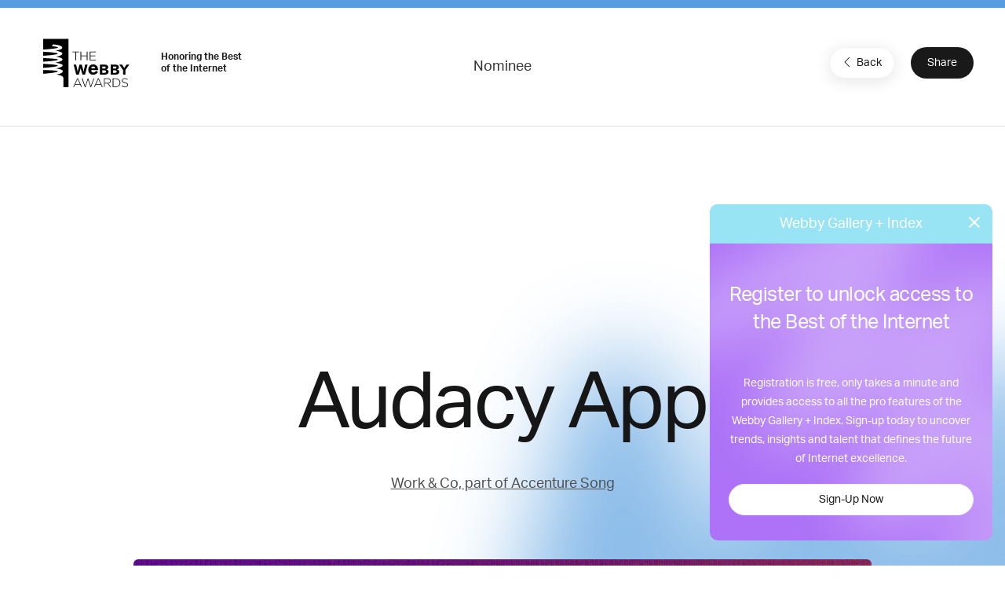

--- FILE ---
content_type: text/html; charset=utf-8
request_url: https://winners-staging.webbyawards.com/Gallery/PieceDetails
body_size: 19794
content:
<div class="piece-details {{currentDetailData.MediaTypeClass}}">
  <img src="content/img/gallery-piece-glow.svg" class="piece-details__logo" uk-svg>
  <div class="uk-position-relative uk-position-cover">
      <div class="piece-details__header uk-navbar">
          <div class="uk-navbar-left">
              <a class="uk-navbar-item uk-logo" href="https://www.webbyawards.com">
                  <img src="content/img/webbys_logo--black.svg" class="uk-preserve" uk-svg />
              </a>
              <span class="webbys-tagline uk-text-primary uk-text-bold uk-visible@s">Honoring the Best<br /> of the Internet</span>
          </div>
          <h6 class="piece-details__type uk-navbar-center">{{(currentDetailData.Type == "spa" ? currentDetailData.AchievementType.Name : getWinnerCountLabels())}}</h6>
          <div class="uk-navbar-right">
              <a href="javascript:void(0);" ng-click="goBack()" class="uk-button uk-button-secondary with-icon btn-piece-details-back"><span uk-icon="icon: chevron-left"></span>Back</a>
              <button type="button" class="uk-button uk-button-primary btn-sharethis-toggle">Share</button>
          </div>
      </div>
      <div class="piece-details__title">
          <div class="uk-container uk-text-center">
              <h6 class="piece-details__type">{{(currentDetailData.Type == "spa" ? "Special Achievement Winner" : getWinnerCountLabels())}}</h6>
              <div class="partner-logo" ng-if="currentDetailData.Partner">
                  <img ng-if="currentDetailData.Partner.LogoSrc" ng-src="content/img/{{currentDetailData.Partner.LogoSrc}}" uk-svg class="uk-preserve" />
              </div>
              <h1>{{currentDetailData.Title}}</h1>
              <a target="_blank" ng-if="currentDetailData.AltUrl" ng-href="{{validateURL(currentDetailData.AltUrl)}}" class="uk-link-muted external-link">Website</a>
              <p class="responsive-text" ng-if="currentDetailData.OrganizationUrl">
                  <a ng-href="{{validateURL(currentDetailData.OrganizationUrl)}}" target="_blank">{{currentDetailData.Organization}}</a>
              </p>
              <p class="responsive-text" ng-if="!currentDetailData.OrganizationUrl">{{currentDetailData.Organization}}</p>
          </div>
      </div>
      <div class="piece-details__video uk-container uk-flex uk-flex-center">
          <div ng-if="hasFiles()" ng-class="{'video-placeholder': !hasFiles(), 'video-player': hasFiles() }">
              <videogular id="pieceMediaPlayer" vg-theme="videoTheme">
                  <vg-media vg-src="videoFile"></vg-media>
                  <vg-controls vg-autohide="true">
                      <vg-play-pause-button analytics-on="click" analytics-event="Gallery - Piece Video Played"></vg-play-pause-button>
                      <div class="videogular-scrubtainer">
                          <vg-scrub-bar>
                              <vg-scrub-bar-current-time></vg-scrub-bar-current-time>
                          </vg-scrub-bar>
                          <vg-time-display>{{ currentTime | date:'mm:ss':'+0000' }}</vg-time-display>
                          <vg-time-display ng-if="totalTime" class="videogular-endtime">{{ totalTime | date:'mm:ss':'+0000' }}</vg-time-display>
                      </div>
                      <vg-volume>
                          <vg-mute-button></vg-mute-button>
                          <vg-volume-bar></vg-volume-bar>
                      </vg-volume>
                      <vg-fullscreen-button></vg-fullscreen-button>
                  </vg-controls>
                  <vg-overlay-play analytics-on="click" analytics-event="Gallery - Piece Video Played"></vg-overlay-play>
                  <vg-poster vg-url='GetPieceImage(currentDetailData)'></vg-poster>
              </videogular>
          </div>
          <img ng-if="!hasFiles()" ng-src="{{GetPieceImage(currentDetailData)}}" alt="{{currentDetailData.Title}}" fallback-src="/content/img/no-image-gallery.png" />
      </div>
      <div class="piece-details__5-word-speech uk-container uk-text-center" ng-if="currentDetailData.Speech || speechVideoFile">
          <p class="responsive-text uk-margin-medium-bottom">Five Word Speech</p>
          <div class="uk-flex-center uk-flex-middle five-word-wrapper">
              <div class="uk-padding-large" ng-if="currentDetailData.Speech" ng-class="speechVideoFile ? 'also-has-video' : ''">
                  <!--START: EXISTING SA HTML-->
                  <p class="uk-h1-xl uk-margin-remove-top" style="color: #242424" ng-bind-html="titleCase(currentDetailData.Speech)"></p>
                  <p class="uk-h5" ng-if="currentDetailData.Organization">- {{currentDetailData.Organization}}</p>
                  <p class="uk-h5" ng-if="currentDetailData.AchievementType">- {{currentDetailData.Title}}</p>
              </div>
              <div class="five-word-video" ng-if="speechVideoFile">
                  <div class="video-player">
                      <videogular id="pieceSpeechMediaPlayer" vg-theme="videoTheme">
                          <vg-media vg-src="speechVideoFile"></vg-media>
                          <vg-controls vg-autohide="true">
                              <vg-play-pause-button analytics-on="click" analytics-event="Gallery - Speech Video Played"></vg-play-pause-button>
                              <div class="videogular-scrubtainer">
                                  <vg-scrub-bar>
                                      <vg-scrub-bar-current-time></vg-scrub-bar-current-time>
                                  </vg-scrub-bar>
                                  <vg-time-display>{{ currentTime | date:'mm:ss':'+0000' }}</vg-time-display>
                                  <vg-time-display ng-if="totalTime" class="videogular-endtime">{{ totalTime | date:'mm:ss':'+0000' }}</vg-time-display>
                              </div>
                              <vg-volume>
                                  <vg-mute-button></vg-mute-button>
                                  <vg-volume-bar></vg-volume-bar>
                              </vg-volume>
                              <vg-fullscreen-button></vg-fullscreen-button>
                          </vg-controls>
                          <vg-overlay-play analytics-on="click" analytics-event="Gallery - Speech Video Played"></vg-overlay-play>
                      </videogular>
                  </div>
              </div>
              <div class="uk-padding uk-margin share-speech" ng-if="speechVideoFile">
                  <p class="uk-h6" style="margin-bottom: 0; font-weight: bold;">Share Speech</p>
                  <span class="uk-h3">
                      <a ng-href="{{speechVideoFile[0].src}}" target="_blank" class="uk-h3" title="Download the video and share to Instagram" analytics-on="click" analytics-event="Gallery - Speech Video Instagram Download">
                          <img src="content/img/webby-gallery-instagram.svg" class="uk-preserve" uk-svg />
                      </a>
                      <a ng-href="https://www.facebook.com/share.php?u={{currentPageUrl}}" target="_blank" title="Share to Facebook" analytics-on="click" analytics-event="Gallery - Speech Video Facebook Share" class="uk-h3">
                          <img src="content/img/webby-gallery-facebook.svg" class="uk-preserve" uk-svg />
                      </a>
                      <a ng-href="https://twitter.com/share?url={{currentPageUrl}}" target="_blank" title="Share to X" analytics-on="click" analytics-event="Gallery - Speech Video X Share" class="uk-h3">
                          <img src="content/img/webby-gallery-x.svg" class="uk-preserve" uk-svg />
                      </a>
                      <a ng-href="https://www.linkedin.com/sharing/share-offsite/?url={{currentPageUrl}}" title="Share to LinkedIn" target="_blank" analytics-on="click" analytics-event="Gallery - Speech Video Linkedin Share" class="uk-h3">
                          <img src="content/img/webby-gallery-linkedin.svg" class="uk-preserve" uk-svg />
                      </a>
                  </span>
              </div>
          </div>
      </div>
      <div class="piece-details__partner uk-container uk-text-center uk-light" ng-if="currentDetailData.Partner">
          <div class="piece-details__partner__container" ng-style="{'background-color': currentDetailData.Partner.BlockCssClass}">
              <img src="content/img/gallery-piece-glow.svg" class="piece-details__partner__bg" uk-svg>
              <div class="partner-logo">
                  <img ng-if="currentDetailData.Partner.LogoSrc" ng-src="content/img/{{currentDetailData.Partner.BannerLogoSrc}}" uk-svg />
                  
              </div>
              <h3 class="uk-margin-medium-bottom" ng-bind-html="currentDetailData.Partner.TagLine"></h3>
              <div ng-if="currentDetailData.Partner.Link"><a target="_blank" ng-href="{{validateURL(currentDetailData.Partner.Link)}}" class="uk-button uk-button-secondary">Read the Stories</a></div>
          </div>
      </div>
      <div class="piece-details__about">
          <div class="uk-container" ng-if="currentDetailData.Type !== 'spa'">
              <div class="piece-details__about__column-1 piece-details__about__recognitions" ng-if="currentDetailData.Entries && currentDetailData.Entries.length > 0">
                  <h4 class="uk-heading-divider">Recognitions</h4>
                  <span class="piece-credit-title">{{currentDetailData.Year}}</span>
                  <div class="piece-details__about__recognitions__column-set uk-clearfix">
                      <div ng-repeat="entry in currentDetailData.Entries" ng-class="entry.PublicVotingWinner || entry.Winner ? 'has-winners' : ''">
                          <div ng-if="entry.Winner" class="winner piece-recognition">
                              <p ng-if="entry.Winner"><strong>Webby Winner</strong></p>
                              <p ng-if="entry.Winner">
                                  <a href="#" class="uk-link-muted" onClick="closeHover()" ui-sref="search.category({mediaTypeName: entry.MediaTypeUrl, categoryTypeName: entry.CategoryTypeUrl, categoryName: entry.CategoryUrl})">
                                      {{entry.MediaType}}<br>
                                      {{entry.Category}}
                                      {{currentDetailData.Year}}
                                  </a>
                              </p>
                          </div>
                          <div ng-if="entry.PublicVotingWinner" class="winner piece-recognition">
                              <p ng-if="entry.PublicVotingWinner"><strong>People's Voice Winner</strong></p>
                              <p ng-if="entry.PublicVotingWinner">
                                  <a href="#" class="uk-link-muted" onClick="closeHover()" ui-sref="search.category({mediaTypeName: entry.MediaTypeUrl, categoryTypeName: entry.CategoryTypeUrl, categoryName: entry.CategoryUrl})">
                                      {{entry.MediaType}}<br>
                                      {{entry.Category}}
                                      <span ng-if="$index != 0">{{currentDetailData.Year}}</span>
                                  </a>
                              </p>
                          </div>
                          <div ng-if="entry.Nominee" class="piece-recognition">
                              <p ng-if="entry.Nominee"><strong>Nominee</strong></p>
                              <p ng-if="entry.Nominee">
                                  <a href="#" class="uk-link-muted" onClick="closeHover()" ui-sref="search.category({mediaTypeName: entry.MediaTypeUrl, categoryTypeName: entry.CategoryTypeUrl, categoryName: entry.CategoryUrl})">
                                      {{entry.MediaType}}<br>
                                      {{entry.Category}}
                                      {{currentDetailData.Year}}
                                  </a>
                              </p>
                          </div>
                          <div ng-if="entry.Honoree" class="piece-recognition">
                              <p ng-if="entry.Honoree"><strong>Honoree</strong></p>
                              <p ng-if="entry.Honoree">
                                  <a href="#" class="uk-link-muted" onClick="closeHover()" ui-sref="search.category({mediaTypeName: entry.MediaTypeUrl, categoryTypeName: entry.CategoryTypeUrl, categoryName: entry.CategoryUrl})">
                                      {{entry.MediaType}}<br>
                                      {{entry.Category}}
                                      {{currentDetailData.Year}}
                                  </a>
                              </p>
                          </div>
                      </div>
                  </div>
              </div>
              <div class="piece-details__about__column-1 piece-details__about__recognitions" ng-bind-html="currentDetailData.Description" ng-if="currentDetailData.AchievementType">

              </div>
              <div class="piece-details__about__column-2">
                  <h4 ng-if="!currentDetailData.AchievementType" class="uk-heading-divider">Credits</h4>
                  <div ng-if="!currentDetailData.AchievementType" class="piece-details__about__credits">
                      <div class="piece-details__about__credits__column-set uk-clearfix">
                          <div ng-if="currentDetailData.Title" class="piece-credit">
                              <span class="piece-credit-title">Title</span>
                              <p><strong>{{currentDetailData.Title}}</strong></p>
                              <p ng-if="currentDetailData.Url"><a ng-href="{{currentDetailData.Url}}" target="_blank" class="uk-link-muted external-link">View the work</a></p>
                          </div>
                          <div ng-if="currentDetailData.Organization" class="piece-credit">
                              <span class="piece-credit-title">Entrant</span>
                              <p><strong>{{currentDetailData.Organization}}</strong></p>
                              <p ng-if="currentDetailData.OrganizationUrl"><a target="_blank" ng-href="{{validateURL(currentDetailData.OrganizationUrl)}}" class="uk-link-muted external-link">Website</a></p>
                          </div>
                      </div>
                  </div>
                  <hr ng-if="!currentDetailData.AchievementType">
                  <div class="piece-details__about__credits" ng-if="currentDetailData.Credits && currentDetailData.Credits.length > 0">
                      <span class="piece-credit-title">Team</span>
                      <div class="piece-details__about__credits__column-set uk-clearfix">
                          <div class="piece-credit" ng-repeat="credit in currentDetailData.Credits">
                              <p>
                                  <strong ng-if="credit.FirstName || credit.LastName">{{credit.FirstName}} {{credit.LastName}}<br></strong>
                                  <span ng-if="credit.Title">{{credit.Title}}<br></span>
                                  <span ng-if="credit.Organization" class="uk-text-muted">{{credit.Organization}}</span>
                                  <span ng-if="credit.Brand" class="uk-text-muted">{{credit.Brand}}</span>
                              </p>
                          </div>
                      </div>
                  </div>
                  <div class="piece-details__about__about-award" ng-repeat="categoryInfo in categoriesInfo">
                      <h4 class="uk-heading-divider">About {{categoryInfo.Name}}</h4>
                      <p ng-if="categoryInfo.Description">{{categoryInfo.Description}}</p>
                  </div>
                  <div class="piece-details__about__about-award" ng-if="currentDetailData.Type === 'spa'">
                      <h4 class="uk-heading-divider">About {{currentDetailData.AchievementType.Name}}</h4>
                      <p ng-if="currentDetailData.AchievementType.Description">{{currentDetailData.AchievementType.Description}}</p>
                  </div>
              </div>
          </div>
          <div class="uk-container" ng-if="currentDetailData.Type === 'spa'">
              <div class="piece-details__about__column-1--wider piece-details__about__recognitions">
                  <div class="piece-details__about__about-award">
                      <h4 class="uk-heading-divider">About {{currentDetailData.AchievementType.Name}}</h4>
                      <p ng-if="currentDetailData.AchievementType.Description">{{currentDetailData.AchievementType.Description}}</p>
                  </div>
              </div>
              <div class="piece-details__about__column-2 piece-details__about__about-copy" ng-bind-html="currentDetailData.Description" ng-if="currentDetailData.AchievementType"></div>
          </div>
          <!--    <div class="piece-details__media-carousel uk-light">-->
          <!--        &lt;!&ndash;images and videos. will need to write client side logic to fileter below object accordingly&ndash;&gt;-->
          <!--        Carousel area {{currentDetailData.Files}} {{currentDetailData.Images}}-->
          <!--    </div>-->
          <!--    <div class="piece-details__related-pieces uk-container">-->
          <!--        [Card River Repeater]-->
          <!--    </div>-->
      </div>
  </div>
</div>
<script>
    $(function () {
        // $(document).scroll(function () {
        //     let $nav = $(".piece-details__header");
        //     $nav.toggleClass('scroll-active', $(this).scrollTop() > $nav.height());
        // });


        $(document).ready(function () {
            if ($(".piece-details__header").is(":visible")) {
                var resizeTimer;

                function header_reset() {
                    var header_height = $(".piece-details__header").css("height");
                    $(".piece-details__title").css("margin-top", header_height);
                }

                header_reset(); // Run once to initially offset page content below header.

                $(window).on('resize', function () { // Re-reset header on window resize.
                    clearTimeout(resizeTimer);
                    resizeTimer = setTimeout(function () {
                        header_reset();
                    }, 250);
                });
            }

            // ShareThis - Hiding & Activation on Toggle (Note: Initial hidden state is configurable on sharethis.com)
            var share_buttons = '.st-sticky-share-buttons';

            function hideShareThis() {
                $(share_buttons).addClass('st-hidden').css('display','none'); // Force hiding of ShareThis button.
            }

            $('.btn-sharethis-toggle').on( 'click', function() {
                if ( $(share_buttons).css('display') == 'none') { // If it was hidden from display...
                    $(share_buttons).css('display','block').removeClass('st-hidden');
                }
                else {
                    $(share_buttons).toggleClass('st-hidden');
                }
            });

            $('.btn-piece-details-back').on( 'click', hideShareThis); // Hide on Piece Detail's Back button click

            // Hide on browser button click (back/forward) ...since this is a SPA
            if (window.onpopstate != undefined) {
                window.onpopstate = hideShareThis; // Chrome, etc.
            }
            else {
                window.onhashchange = hideShareThis; // IE
            }
        });
    });
</script>
<script async src="https://platform-api.sharethis.com/js/sharethis.js#property=5ec436342d5f810012b131b9&product=sticky-share-buttons"></script> 


--- FILE ---
content_type: text/html; charset=utf-8
request_url: https://www.google.com/recaptcha/api2/anchor?ar=1&k=6LcC5f8qAAAAAN7E3g2z0N_EoPq3Vri8uXzTmFiO&co=aHR0cHM6Ly93aW5uZXJzLXN0YWdpbmcud2ViYnlhd2FyZHMuY29tOjQ0Mw..&hl=en&v=PoyoqOPhxBO7pBk68S4YbpHZ&size=invisible&anchor-ms=20000&execute-ms=30000&cb=j1069sun9bdi
body_size: 48594
content:
<!DOCTYPE HTML><html dir="ltr" lang="en"><head><meta http-equiv="Content-Type" content="text/html; charset=UTF-8">
<meta http-equiv="X-UA-Compatible" content="IE=edge">
<title>reCAPTCHA</title>
<style type="text/css">
/* cyrillic-ext */
@font-face {
  font-family: 'Roboto';
  font-style: normal;
  font-weight: 400;
  font-stretch: 100%;
  src: url(//fonts.gstatic.com/s/roboto/v48/KFO7CnqEu92Fr1ME7kSn66aGLdTylUAMa3GUBHMdazTgWw.woff2) format('woff2');
  unicode-range: U+0460-052F, U+1C80-1C8A, U+20B4, U+2DE0-2DFF, U+A640-A69F, U+FE2E-FE2F;
}
/* cyrillic */
@font-face {
  font-family: 'Roboto';
  font-style: normal;
  font-weight: 400;
  font-stretch: 100%;
  src: url(//fonts.gstatic.com/s/roboto/v48/KFO7CnqEu92Fr1ME7kSn66aGLdTylUAMa3iUBHMdazTgWw.woff2) format('woff2');
  unicode-range: U+0301, U+0400-045F, U+0490-0491, U+04B0-04B1, U+2116;
}
/* greek-ext */
@font-face {
  font-family: 'Roboto';
  font-style: normal;
  font-weight: 400;
  font-stretch: 100%;
  src: url(//fonts.gstatic.com/s/roboto/v48/KFO7CnqEu92Fr1ME7kSn66aGLdTylUAMa3CUBHMdazTgWw.woff2) format('woff2');
  unicode-range: U+1F00-1FFF;
}
/* greek */
@font-face {
  font-family: 'Roboto';
  font-style: normal;
  font-weight: 400;
  font-stretch: 100%;
  src: url(//fonts.gstatic.com/s/roboto/v48/KFO7CnqEu92Fr1ME7kSn66aGLdTylUAMa3-UBHMdazTgWw.woff2) format('woff2');
  unicode-range: U+0370-0377, U+037A-037F, U+0384-038A, U+038C, U+038E-03A1, U+03A3-03FF;
}
/* math */
@font-face {
  font-family: 'Roboto';
  font-style: normal;
  font-weight: 400;
  font-stretch: 100%;
  src: url(//fonts.gstatic.com/s/roboto/v48/KFO7CnqEu92Fr1ME7kSn66aGLdTylUAMawCUBHMdazTgWw.woff2) format('woff2');
  unicode-range: U+0302-0303, U+0305, U+0307-0308, U+0310, U+0312, U+0315, U+031A, U+0326-0327, U+032C, U+032F-0330, U+0332-0333, U+0338, U+033A, U+0346, U+034D, U+0391-03A1, U+03A3-03A9, U+03B1-03C9, U+03D1, U+03D5-03D6, U+03F0-03F1, U+03F4-03F5, U+2016-2017, U+2034-2038, U+203C, U+2040, U+2043, U+2047, U+2050, U+2057, U+205F, U+2070-2071, U+2074-208E, U+2090-209C, U+20D0-20DC, U+20E1, U+20E5-20EF, U+2100-2112, U+2114-2115, U+2117-2121, U+2123-214F, U+2190, U+2192, U+2194-21AE, U+21B0-21E5, U+21F1-21F2, U+21F4-2211, U+2213-2214, U+2216-22FF, U+2308-230B, U+2310, U+2319, U+231C-2321, U+2336-237A, U+237C, U+2395, U+239B-23B7, U+23D0, U+23DC-23E1, U+2474-2475, U+25AF, U+25B3, U+25B7, U+25BD, U+25C1, U+25CA, U+25CC, U+25FB, U+266D-266F, U+27C0-27FF, U+2900-2AFF, U+2B0E-2B11, U+2B30-2B4C, U+2BFE, U+3030, U+FF5B, U+FF5D, U+1D400-1D7FF, U+1EE00-1EEFF;
}
/* symbols */
@font-face {
  font-family: 'Roboto';
  font-style: normal;
  font-weight: 400;
  font-stretch: 100%;
  src: url(//fonts.gstatic.com/s/roboto/v48/KFO7CnqEu92Fr1ME7kSn66aGLdTylUAMaxKUBHMdazTgWw.woff2) format('woff2');
  unicode-range: U+0001-000C, U+000E-001F, U+007F-009F, U+20DD-20E0, U+20E2-20E4, U+2150-218F, U+2190, U+2192, U+2194-2199, U+21AF, U+21E6-21F0, U+21F3, U+2218-2219, U+2299, U+22C4-22C6, U+2300-243F, U+2440-244A, U+2460-24FF, U+25A0-27BF, U+2800-28FF, U+2921-2922, U+2981, U+29BF, U+29EB, U+2B00-2BFF, U+4DC0-4DFF, U+FFF9-FFFB, U+10140-1018E, U+10190-1019C, U+101A0, U+101D0-101FD, U+102E0-102FB, U+10E60-10E7E, U+1D2C0-1D2D3, U+1D2E0-1D37F, U+1F000-1F0FF, U+1F100-1F1AD, U+1F1E6-1F1FF, U+1F30D-1F30F, U+1F315, U+1F31C, U+1F31E, U+1F320-1F32C, U+1F336, U+1F378, U+1F37D, U+1F382, U+1F393-1F39F, U+1F3A7-1F3A8, U+1F3AC-1F3AF, U+1F3C2, U+1F3C4-1F3C6, U+1F3CA-1F3CE, U+1F3D4-1F3E0, U+1F3ED, U+1F3F1-1F3F3, U+1F3F5-1F3F7, U+1F408, U+1F415, U+1F41F, U+1F426, U+1F43F, U+1F441-1F442, U+1F444, U+1F446-1F449, U+1F44C-1F44E, U+1F453, U+1F46A, U+1F47D, U+1F4A3, U+1F4B0, U+1F4B3, U+1F4B9, U+1F4BB, U+1F4BF, U+1F4C8-1F4CB, U+1F4D6, U+1F4DA, U+1F4DF, U+1F4E3-1F4E6, U+1F4EA-1F4ED, U+1F4F7, U+1F4F9-1F4FB, U+1F4FD-1F4FE, U+1F503, U+1F507-1F50B, U+1F50D, U+1F512-1F513, U+1F53E-1F54A, U+1F54F-1F5FA, U+1F610, U+1F650-1F67F, U+1F687, U+1F68D, U+1F691, U+1F694, U+1F698, U+1F6AD, U+1F6B2, U+1F6B9-1F6BA, U+1F6BC, U+1F6C6-1F6CF, U+1F6D3-1F6D7, U+1F6E0-1F6EA, U+1F6F0-1F6F3, U+1F6F7-1F6FC, U+1F700-1F7FF, U+1F800-1F80B, U+1F810-1F847, U+1F850-1F859, U+1F860-1F887, U+1F890-1F8AD, U+1F8B0-1F8BB, U+1F8C0-1F8C1, U+1F900-1F90B, U+1F93B, U+1F946, U+1F984, U+1F996, U+1F9E9, U+1FA00-1FA6F, U+1FA70-1FA7C, U+1FA80-1FA89, U+1FA8F-1FAC6, U+1FACE-1FADC, U+1FADF-1FAE9, U+1FAF0-1FAF8, U+1FB00-1FBFF;
}
/* vietnamese */
@font-face {
  font-family: 'Roboto';
  font-style: normal;
  font-weight: 400;
  font-stretch: 100%;
  src: url(//fonts.gstatic.com/s/roboto/v48/KFO7CnqEu92Fr1ME7kSn66aGLdTylUAMa3OUBHMdazTgWw.woff2) format('woff2');
  unicode-range: U+0102-0103, U+0110-0111, U+0128-0129, U+0168-0169, U+01A0-01A1, U+01AF-01B0, U+0300-0301, U+0303-0304, U+0308-0309, U+0323, U+0329, U+1EA0-1EF9, U+20AB;
}
/* latin-ext */
@font-face {
  font-family: 'Roboto';
  font-style: normal;
  font-weight: 400;
  font-stretch: 100%;
  src: url(//fonts.gstatic.com/s/roboto/v48/KFO7CnqEu92Fr1ME7kSn66aGLdTylUAMa3KUBHMdazTgWw.woff2) format('woff2');
  unicode-range: U+0100-02BA, U+02BD-02C5, U+02C7-02CC, U+02CE-02D7, U+02DD-02FF, U+0304, U+0308, U+0329, U+1D00-1DBF, U+1E00-1E9F, U+1EF2-1EFF, U+2020, U+20A0-20AB, U+20AD-20C0, U+2113, U+2C60-2C7F, U+A720-A7FF;
}
/* latin */
@font-face {
  font-family: 'Roboto';
  font-style: normal;
  font-weight: 400;
  font-stretch: 100%;
  src: url(//fonts.gstatic.com/s/roboto/v48/KFO7CnqEu92Fr1ME7kSn66aGLdTylUAMa3yUBHMdazQ.woff2) format('woff2');
  unicode-range: U+0000-00FF, U+0131, U+0152-0153, U+02BB-02BC, U+02C6, U+02DA, U+02DC, U+0304, U+0308, U+0329, U+2000-206F, U+20AC, U+2122, U+2191, U+2193, U+2212, U+2215, U+FEFF, U+FFFD;
}
/* cyrillic-ext */
@font-face {
  font-family: 'Roboto';
  font-style: normal;
  font-weight: 500;
  font-stretch: 100%;
  src: url(//fonts.gstatic.com/s/roboto/v48/KFO7CnqEu92Fr1ME7kSn66aGLdTylUAMa3GUBHMdazTgWw.woff2) format('woff2');
  unicode-range: U+0460-052F, U+1C80-1C8A, U+20B4, U+2DE0-2DFF, U+A640-A69F, U+FE2E-FE2F;
}
/* cyrillic */
@font-face {
  font-family: 'Roboto';
  font-style: normal;
  font-weight: 500;
  font-stretch: 100%;
  src: url(//fonts.gstatic.com/s/roboto/v48/KFO7CnqEu92Fr1ME7kSn66aGLdTylUAMa3iUBHMdazTgWw.woff2) format('woff2');
  unicode-range: U+0301, U+0400-045F, U+0490-0491, U+04B0-04B1, U+2116;
}
/* greek-ext */
@font-face {
  font-family: 'Roboto';
  font-style: normal;
  font-weight: 500;
  font-stretch: 100%;
  src: url(//fonts.gstatic.com/s/roboto/v48/KFO7CnqEu92Fr1ME7kSn66aGLdTylUAMa3CUBHMdazTgWw.woff2) format('woff2');
  unicode-range: U+1F00-1FFF;
}
/* greek */
@font-face {
  font-family: 'Roboto';
  font-style: normal;
  font-weight: 500;
  font-stretch: 100%;
  src: url(//fonts.gstatic.com/s/roboto/v48/KFO7CnqEu92Fr1ME7kSn66aGLdTylUAMa3-UBHMdazTgWw.woff2) format('woff2');
  unicode-range: U+0370-0377, U+037A-037F, U+0384-038A, U+038C, U+038E-03A1, U+03A3-03FF;
}
/* math */
@font-face {
  font-family: 'Roboto';
  font-style: normal;
  font-weight: 500;
  font-stretch: 100%;
  src: url(//fonts.gstatic.com/s/roboto/v48/KFO7CnqEu92Fr1ME7kSn66aGLdTylUAMawCUBHMdazTgWw.woff2) format('woff2');
  unicode-range: U+0302-0303, U+0305, U+0307-0308, U+0310, U+0312, U+0315, U+031A, U+0326-0327, U+032C, U+032F-0330, U+0332-0333, U+0338, U+033A, U+0346, U+034D, U+0391-03A1, U+03A3-03A9, U+03B1-03C9, U+03D1, U+03D5-03D6, U+03F0-03F1, U+03F4-03F5, U+2016-2017, U+2034-2038, U+203C, U+2040, U+2043, U+2047, U+2050, U+2057, U+205F, U+2070-2071, U+2074-208E, U+2090-209C, U+20D0-20DC, U+20E1, U+20E5-20EF, U+2100-2112, U+2114-2115, U+2117-2121, U+2123-214F, U+2190, U+2192, U+2194-21AE, U+21B0-21E5, U+21F1-21F2, U+21F4-2211, U+2213-2214, U+2216-22FF, U+2308-230B, U+2310, U+2319, U+231C-2321, U+2336-237A, U+237C, U+2395, U+239B-23B7, U+23D0, U+23DC-23E1, U+2474-2475, U+25AF, U+25B3, U+25B7, U+25BD, U+25C1, U+25CA, U+25CC, U+25FB, U+266D-266F, U+27C0-27FF, U+2900-2AFF, U+2B0E-2B11, U+2B30-2B4C, U+2BFE, U+3030, U+FF5B, U+FF5D, U+1D400-1D7FF, U+1EE00-1EEFF;
}
/* symbols */
@font-face {
  font-family: 'Roboto';
  font-style: normal;
  font-weight: 500;
  font-stretch: 100%;
  src: url(//fonts.gstatic.com/s/roboto/v48/KFO7CnqEu92Fr1ME7kSn66aGLdTylUAMaxKUBHMdazTgWw.woff2) format('woff2');
  unicode-range: U+0001-000C, U+000E-001F, U+007F-009F, U+20DD-20E0, U+20E2-20E4, U+2150-218F, U+2190, U+2192, U+2194-2199, U+21AF, U+21E6-21F0, U+21F3, U+2218-2219, U+2299, U+22C4-22C6, U+2300-243F, U+2440-244A, U+2460-24FF, U+25A0-27BF, U+2800-28FF, U+2921-2922, U+2981, U+29BF, U+29EB, U+2B00-2BFF, U+4DC0-4DFF, U+FFF9-FFFB, U+10140-1018E, U+10190-1019C, U+101A0, U+101D0-101FD, U+102E0-102FB, U+10E60-10E7E, U+1D2C0-1D2D3, U+1D2E0-1D37F, U+1F000-1F0FF, U+1F100-1F1AD, U+1F1E6-1F1FF, U+1F30D-1F30F, U+1F315, U+1F31C, U+1F31E, U+1F320-1F32C, U+1F336, U+1F378, U+1F37D, U+1F382, U+1F393-1F39F, U+1F3A7-1F3A8, U+1F3AC-1F3AF, U+1F3C2, U+1F3C4-1F3C6, U+1F3CA-1F3CE, U+1F3D4-1F3E0, U+1F3ED, U+1F3F1-1F3F3, U+1F3F5-1F3F7, U+1F408, U+1F415, U+1F41F, U+1F426, U+1F43F, U+1F441-1F442, U+1F444, U+1F446-1F449, U+1F44C-1F44E, U+1F453, U+1F46A, U+1F47D, U+1F4A3, U+1F4B0, U+1F4B3, U+1F4B9, U+1F4BB, U+1F4BF, U+1F4C8-1F4CB, U+1F4D6, U+1F4DA, U+1F4DF, U+1F4E3-1F4E6, U+1F4EA-1F4ED, U+1F4F7, U+1F4F9-1F4FB, U+1F4FD-1F4FE, U+1F503, U+1F507-1F50B, U+1F50D, U+1F512-1F513, U+1F53E-1F54A, U+1F54F-1F5FA, U+1F610, U+1F650-1F67F, U+1F687, U+1F68D, U+1F691, U+1F694, U+1F698, U+1F6AD, U+1F6B2, U+1F6B9-1F6BA, U+1F6BC, U+1F6C6-1F6CF, U+1F6D3-1F6D7, U+1F6E0-1F6EA, U+1F6F0-1F6F3, U+1F6F7-1F6FC, U+1F700-1F7FF, U+1F800-1F80B, U+1F810-1F847, U+1F850-1F859, U+1F860-1F887, U+1F890-1F8AD, U+1F8B0-1F8BB, U+1F8C0-1F8C1, U+1F900-1F90B, U+1F93B, U+1F946, U+1F984, U+1F996, U+1F9E9, U+1FA00-1FA6F, U+1FA70-1FA7C, U+1FA80-1FA89, U+1FA8F-1FAC6, U+1FACE-1FADC, U+1FADF-1FAE9, U+1FAF0-1FAF8, U+1FB00-1FBFF;
}
/* vietnamese */
@font-face {
  font-family: 'Roboto';
  font-style: normal;
  font-weight: 500;
  font-stretch: 100%;
  src: url(//fonts.gstatic.com/s/roboto/v48/KFO7CnqEu92Fr1ME7kSn66aGLdTylUAMa3OUBHMdazTgWw.woff2) format('woff2');
  unicode-range: U+0102-0103, U+0110-0111, U+0128-0129, U+0168-0169, U+01A0-01A1, U+01AF-01B0, U+0300-0301, U+0303-0304, U+0308-0309, U+0323, U+0329, U+1EA0-1EF9, U+20AB;
}
/* latin-ext */
@font-face {
  font-family: 'Roboto';
  font-style: normal;
  font-weight: 500;
  font-stretch: 100%;
  src: url(//fonts.gstatic.com/s/roboto/v48/KFO7CnqEu92Fr1ME7kSn66aGLdTylUAMa3KUBHMdazTgWw.woff2) format('woff2');
  unicode-range: U+0100-02BA, U+02BD-02C5, U+02C7-02CC, U+02CE-02D7, U+02DD-02FF, U+0304, U+0308, U+0329, U+1D00-1DBF, U+1E00-1E9F, U+1EF2-1EFF, U+2020, U+20A0-20AB, U+20AD-20C0, U+2113, U+2C60-2C7F, U+A720-A7FF;
}
/* latin */
@font-face {
  font-family: 'Roboto';
  font-style: normal;
  font-weight: 500;
  font-stretch: 100%;
  src: url(//fonts.gstatic.com/s/roboto/v48/KFO7CnqEu92Fr1ME7kSn66aGLdTylUAMa3yUBHMdazQ.woff2) format('woff2');
  unicode-range: U+0000-00FF, U+0131, U+0152-0153, U+02BB-02BC, U+02C6, U+02DA, U+02DC, U+0304, U+0308, U+0329, U+2000-206F, U+20AC, U+2122, U+2191, U+2193, U+2212, U+2215, U+FEFF, U+FFFD;
}
/* cyrillic-ext */
@font-face {
  font-family: 'Roboto';
  font-style: normal;
  font-weight: 900;
  font-stretch: 100%;
  src: url(//fonts.gstatic.com/s/roboto/v48/KFO7CnqEu92Fr1ME7kSn66aGLdTylUAMa3GUBHMdazTgWw.woff2) format('woff2');
  unicode-range: U+0460-052F, U+1C80-1C8A, U+20B4, U+2DE0-2DFF, U+A640-A69F, U+FE2E-FE2F;
}
/* cyrillic */
@font-face {
  font-family: 'Roboto';
  font-style: normal;
  font-weight: 900;
  font-stretch: 100%;
  src: url(//fonts.gstatic.com/s/roboto/v48/KFO7CnqEu92Fr1ME7kSn66aGLdTylUAMa3iUBHMdazTgWw.woff2) format('woff2');
  unicode-range: U+0301, U+0400-045F, U+0490-0491, U+04B0-04B1, U+2116;
}
/* greek-ext */
@font-face {
  font-family: 'Roboto';
  font-style: normal;
  font-weight: 900;
  font-stretch: 100%;
  src: url(//fonts.gstatic.com/s/roboto/v48/KFO7CnqEu92Fr1ME7kSn66aGLdTylUAMa3CUBHMdazTgWw.woff2) format('woff2');
  unicode-range: U+1F00-1FFF;
}
/* greek */
@font-face {
  font-family: 'Roboto';
  font-style: normal;
  font-weight: 900;
  font-stretch: 100%;
  src: url(//fonts.gstatic.com/s/roboto/v48/KFO7CnqEu92Fr1ME7kSn66aGLdTylUAMa3-UBHMdazTgWw.woff2) format('woff2');
  unicode-range: U+0370-0377, U+037A-037F, U+0384-038A, U+038C, U+038E-03A1, U+03A3-03FF;
}
/* math */
@font-face {
  font-family: 'Roboto';
  font-style: normal;
  font-weight: 900;
  font-stretch: 100%;
  src: url(//fonts.gstatic.com/s/roboto/v48/KFO7CnqEu92Fr1ME7kSn66aGLdTylUAMawCUBHMdazTgWw.woff2) format('woff2');
  unicode-range: U+0302-0303, U+0305, U+0307-0308, U+0310, U+0312, U+0315, U+031A, U+0326-0327, U+032C, U+032F-0330, U+0332-0333, U+0338, U+033A, U+0346, U+034D, U+0391-03A1, U+03A3-03A9, U+03B1-03C9, U+03D1, U+03D5-03D6, U+03F0-03F1, U+03F4-03F5, U+2016-2017, U+2034-2038, U+203C, U+2040, U+2043, U+2047, U+2050, U+2057, U+205F, U+2070-2071, U+2074-208E, U+2090-209C, U+20D0-20DC, U+20E1, U+20E5-20EF, U+2100-2112, U+2114-2115, U+2117-2121, U+2123-214F, U+2190, U+2192, U+2194-21AE, U+21B0-21E5, U+21F1-21F2, U+21F4-2211, U+2213-2214, U+2216-22FF, U+2308-230B, U+2310, U+2319, U+231C-2321, U+2336-237A, U+237C, U+2395, U+239B-23B7, U+23D0, U+23DC-23E1, U+2474-2475, U+25AF, U+25B3, U+25B7, U+25BD, U+25C1, U+25CA, U+25CC, U+25FB, U+266D-266F, U+27C0-27FF, U+2900-2AFF, U+2B0E-2B11, U+2B30-2B4C, U+2BFE, U+3030, U+FF5B, U+FF5D, U+1D400-1D7FF, U+1EE00-1EEFF;
}
/* symbols */
@font-face {
  font-family: 'Roboto';
  font-style: normal;
  font-weight: 900;
  font-stretch: 100%;
  src: url(//fonts.gstatic.com/s/roboto/v48/KFO7CnqEu92Fr1ME7kSn66aGLdTylUAMaxKUBHMdazTgWw.woff2) format('woff2');
  unicode-range: U+0001-000C, U+000E-001F, U+007F-009F, U+20DD-20E0, U+20E2-20E4, U+2150-218F, U+2190, U+2192, U+2194-2199, U+21AF, U+21E6-21F0, U+21F3, U+2218-2219, U+2299, U+22C4-22C6, U+2300-243F, U+2440-244A, U+2460-24FF, U+25A0-27BF, U+2800-28FF, U+2921-2922, U+2981, U+29BF, U+29EB, U+2B00-2BFF, U+4DC0-4DFF, U+FFF9-FFFB, U+10140-1018E, U+10190-1019C, U+101A0, U+101D0-101FD, U+102E0-102FB, U+10E60-10E7E, U+1D2C0-1D2D3, U+1D2E0-1D37F, U+1F000-1F0FF, U+1F100-1F1AD, U+1F1E6-1F1FF, U+1F30D-1F30F, U+1F315, U+1F31C, U+1F31E, U+1F320-1F32C, U+1F336, U+1F378, U+1F37D, U+1F382, U+1F393-1F39F, U+1F3A7-1F3A8, U+1F3AC-1F3AF, U+1F3C2, U+1F3C4-1F3C6, U+1F3CA-1F3CE, U+1F3D4-1F3E0, U+1F3ED, U+1F3F1-1F3F3, U+1F3F5-1F3F7, U+1F408, U+1F415, U+1F41F, U+1F426, U+1F43F, U+1F441-1F442, U+1F444, U+1F446-1F449, U+1F44C-1F44E, U+1F453, U+1F46A, U+1F47D, U+1F4A3, U+1F4B0, U+1F4B3, U+1F4B9, U+1F4BB, U+1F4BF, U+1F4C8-1F4CB, U+1F4D6, U+1F4DA, U+1F4DF, U+1F4E3-1F4E6, U+1F4EA-1F4ED, U+1F4F7, U+1F4F9-1F4FB, U+1F4FD-1F4FE, U+1F503, U+1F507-1F50B, U+1F50D, U+1F512-1F513, U+1F53E-1F54A, U+1F54F-1F5FA, U+1F610, U+1F650-1F67F, U+1F687, U+1F68D, U+1F691, U+1F694, U+1F698, U+1F6AD, U+1F6B2, U+1F6B9-1F6BA, U+1F6BC, U+1F6C6-1F6CF, U+1F6D3-1F6D7, U+1F6E0-1F6EA, U+1F6F0-1F6F3, U+1F6F7-1F6FC, U+1F700-1F7FF, U+1F800-1F80B, U+1F810-1F847, U+1F850-1F859, U+1F860-1F887, U+1F890-1F8AD, U+1F8B0-1F8BB, U+1F8C0-1F8C1, U+1F900-1F90B, U+1F93B, U+1F946, U+1F984, U+1F996, U+1F9E9, U+1FA00-1FA6F, U+1FA70-1FA7C, U+1FA80-1FA89, U+1FA8F-1FAC6, U+1FACE-1FADC, U+1FADF-1FAE9, U+1FAF0-1FAF8, U+1FB00-1FBFF;
}
/* vietnamese */
@font-face {
  font-family: 'Roboto';
  font-style: normal;
  font-weight: 900;
  font-stretch: 100%;
  src: url(//fonts.gstatic.com/s/roboto/v48/KFO7CnqEu92Fr1ME7kSn66aGLdTylUAMa3OUBHMdazTgWw.woff2) format('woff2');
  unicode-range: U+0102-0103, U+0110-0111, U+0128-0129, U+0168-0169, U+01A0-01A1, U+01AF-01B0, U+0300-0301, U+0303-0304, U+0308-0309, U+0323, U+0329, U+1EA0-1EF9, U+20AB;
}
/* latin-ext */
@font-face {
  font-family: 'Roboto';
  font-style: normal;
  font-weight: 900;
  font-stretch: 100%;
  src: url(//fonts.gstatic.com/s/roboto/v48/KFO7CnqEu92Fr1ME7kSn66aGLdTylUAMa3KUBHMdazTgWw.woff2) format('woff2');
  unicode-range: U+0100-02BA, U+02BD-02C5, U+02C7-02CC, U+02CE-02D7, U+02DD-02FF, U+0304, U+0308, U+0329, U+1D00-1DBF, U+1E00-1E9F, U+1EF2-1EFF, U+2020, U+20A0-20AB, U+20AD-20C0, U+2113, U+2C60-2C7F, U+A720-A7FF;
}
/* latin */
@font-face {
  font-family: 'Roboto';
  font-style: normal;
  font-weight: 900;
  font-stretch: 100%;
  src: url(//fonts.gstatic.com/s/roboto/v48/KFO7CnqEu92Fr1ME7kSn66aGLdTylUAMa3yUBHMdazQ.woff2) format('woff2');
  unicode-range: U+0000-00FF, U+0131, U+0152-0153, U+02BB-02BC, U+02C6, U+02DA, U+02DC, U+0304, U+0308, U+0329, U+2000-206F, U+20AC, U+2122, U+2191, U+2193, U+2212, U+2215, U+FEFF, U+FFFD;
}

</style>
<link rel="stylesheet" type="text/css" href="https://www.gstatic.com/recaptcha/releases/PoyoqOPhxBO7pBk68S4YbpHZ/styles__ltr.css">
<script nonce="N2nT8w9MW9b-h1NeaDiOEA" type="text/javascript">window['__recaptcha_api'] = 'https://www.google.com/recaptcha/api2/';</script>
<script type="text/javascript" src="https://www.gstatic.com/recaptcha/releases/PoyoqOPhxBO7pBk68S4YbpHZ/recaptcha__en.js" nonce="N2nT8w9MW9b-h1NeaDiOEA">
      
    </script></head>
<body><div id="rc-anchor-alert" class="rc-anchor-alert"></div>
<input type="hidden" id="recaptcha-token" value="[base64]">
<script type="text/javascript" nonce="N2nT8w9MW9b-h1NeaDiOEA">
      recaptcha.anchor.Main.init("[\x22ainput\x22,[\x22bgdata\x22,\x22\x22,\[base64]/[base64]/[base64]/[base64]/cjw8ejpyPj4+eil9Y2F0Y2gobCl7dGhyb3cgbDt9fSxIPWZ1bmN0aW9uKHcsdCx6KXtpZih3PT0xOTR8fHc9PTIwOCl0LnZbd10/dC52W3ddLmNvbmNhdCh6KTp0LnZbd109b2Yoeix0KTtlbHNle2lmKHQuYkImJnchPTMxNylyZXR1cm47dz09NjZ8fHc9PTEyMnx8dz09NDcwfHx3PT00NHx8dz09NDE2fHx3PT0zOTd8fHc9PTQyMXx8dz09Njh8fHc9PTcwfHx3PT0xODQ/[base64]/[base64]/[base64]/bmV3IGRbVl0oSlswXSk6cD09Mj9uZXcgZFtWXShKWzBdLEpbMV0pOnA9PTM/bmV3IGRbVl0oSlswXSxKWzFdLEpbMl0pOnA9PTQ/[base64]/[base64]/[base64]/[base64]\x22,\[base64]\x22,\x22HnFSBsONGMKQXMK8wopawpdKWcOmC0t/woXCmcOkwrXDojh2YX3CmxBDOsKJUWnCj1fDj1TCuMK8XsOWw4/CjcO2d8O/e2DCiMOWwrRZw5QIaMOCwr/DuDXCjMK3cAFpwo4Bwr3CsgzDrijCgTEfwrNBEw/CrcOGwoDDtMKeasOYwqbCth7DrCJ9RC7CvhsbQVpwwqHCtcOEJMKAw5wcw7nCvUPCtMORJ0TCq8OGwqnCnFgnw6pTwrPCskrDjsORwqI4wqIyBgrDjjfCm8Khw6sgw5TCvMKtwr7ChcKjIhg2wpPDvAJhAHnCv8K9NcOSIsKhwppWWMK0KcKDwr8EDUBhEApUwp7Dok/Cq2QMAMOVdmHDq8KYOkDCn8KCKcOgw655HE/CpgRseATDgnBkwrBawofDr002w5QUF8KLTl4KD8OXw4QHwohMWi9eGMO/w7clWMK9dsKfZcO4XDPCpsOtw59Aw6zDnsOVw7/[base64]/Dt8KoL8KnKBtaM1rDm3kQwpvCoMK0w4HCgMO+wrTDkBPCnGLDvXDDkTfDs8KeRMKSwpk4wq5pe1trwqDCq0tfw6gjPkZsw7NFG8KFKxrCv15/wrM0asKAE8KywrQsw4vDv8O4XcO0McOQPmkqw7/DtsKpWVVNXcKAwqEUwrXDvyDDpFXDocKSwrYqZBc2XWo5wqxiw4Iow6BZw6JcEXESMVfChxszwqZJwpdjw4fCr8OHw6TDghDCu8KwJRbDmDjDlsKDwppowroSXzLCtcKrBAxBdVxuNBTDm05Nw4PDkcOXGsOgScK0fjYxw4sCwp/DucOcwodYDsOBwqdcZcONw6Igw5cAGwsnw57CqsO8wq3CtMKoVMOvw5kgwpnDusO+wo1LwpwVwpPDkU4dSiLDkMKUbsKlw5tNbcOTSsK7RyPDmsOkPE8+wovCmsKtecKtHE/Dnx/CocKZVcK3I8OhRsOiwrYIw63DgUJaw6A3acOQw4LDi8OSZhYyw4bCvsO7fMKwWV43wpNsasOOwppIHsKjD8OswqAfw4PCgGERL8K1JMKqO3/DlMOcfMOGw77CogE7Ln9gAlgmDTcsw6rDqidhZsOCw5vDi8OGw73DvMOIa8OpwoHDscOiw7zDsxJuf8OpdwjDssO7w4gAw5HDkMOyMMK8ZwXDkzPCmHRjw5vCicKDw7B3H3EqAcOpKFzCk8OWwrjDtkF5Z8OGfSfChVhtw5rCt8KlRx/Do1p1w6DClC7CshF9eGfCmRUANyQHH8Kiw5HDkA/DhcKeYmwswrVkwoHCokReRcK1DjTDjB0twrjCm38ibcOww4TCkTpFWw7CtsOYRS8hYS/Chkhowrpbwo88V2BGw505OcOYXcKJAQYkEWNXw4TDlMK6SnXDlR4oYgbCgEFFb8KsEcKpwpdyBXJ0w5EEw7fCtQrCnsKPwoZCQkzDrsKnelHCrQ08w6tzGGFjUytMwpjDs8Otw4/CssK8w5zDpXDCtnpuP8OUwpNXe8OOFGPCn0Ztwq/CncK9wrzDuMOvw5zDgDbCpQbDscOnwplzwq3CrsODZFJ8WMKow7jDplnDux3CkjjCn8K4DyIeI1teRXVow5cnw71+wrrCq8K/wrlZwobDsl7Co0/DmwYdLcKPPzN7PsKIN8KdwqjDncKQcVRlwqTDkcKjwqRzw5/DtcKIZE7DhcKvdi/DuWEawoktAMKBZFJ0wqcWwqEywobDhS/[base64]/Cu8K+w5rCp1vDsnEiLBXDmcK9w4spw5TDoBvCh8ObJsOUDMOnw4DCtcK+w7N4wp/CpTLCncKdw4XCo2DCt8OnLsOPNsOiQAfCgsK4RsKKPlRywqVow6vDvnjDt8Ogw4JlwpAqc19aw6/DgMO2w4nDrcObwrTDuMK+w4Y6wqxKOcKjbsOFw5/Co8KRw4PDuMKywpglw7DDiwFAR0QPZsOEw5Ibw6zCjl7DlgrDgcOcwrjDlDjCj8OvwqB7w4DDtUTDrBA1w7B/D8KNScK3R2vDkcKmwpQyK8KnQD8IQMKjwoRiwoTCn3LDvcOCw5gAEnwIw6sYUUJmw6xxfMOUH0HDqsKFUkTChcK6G8KVPjPChy3CgMOTw4PCp8KyJzFzw6N/wptHMnNkF8O4QcKyw7zCk8OSI0vDucOpwoovwqobw6t/wrLCmcKPRMOWw6zDvEPDqkHCrMKdFMKLBjA4w47Dt8KTwpnCoy1Iw5/DosKpw6A/PcO/O8OeBsOnfSRaasKYw6fCoVsGYMOpaFkfdh/Cp17DnsK4EFhNw63DjmtSwoRKABvDoxJiwr/DsyDCmnIGSGtgw5LClW1UQcKtwrwkw5DDhQsDw6/Cr0pyLsOvVcKfFcOeC8OBLW7DqDRdw7HCkz3DngVrWcOVw78HwpzDhcO/AMORPVDDmsOGTsOCfMKKw7vDjMKvFBxfaMOqw6vCn3DCknAuwo0pRsKawrrCqcO9Dg0GbMOEw6bDrHgBXMKpwrnDvWbDssOCw7JVYV1jwpDDklfCnMOxw7sewqbDkMKQwrfCl2pycVTCnMK5bMKiwrDCqMKJwokdw7zCi8OtFVrDn8O8eD/ClcK1SjTCiS3CvcOCWRjDryDDj8Kgw6t7EsOiQMKCKcKnAxTDpMOfSsOgA8KxZMK3wr/DqcK4W0Vbw6/[base64]/CoMOEw7/DisKSLmJtKSdYwoTDqMOuKU/[base64]/Dtmtcw7gBfMKjUhDDvcO6wp1+w6vCnzMhwr/CpAAjw67DrWESwoMMwrpQGG7DkcO5BsKwwpMMw6nCqMO/w4rDmUbCnsKtZMKSw4bDssK0YMO/wqbCo2HDvMOiM3fCv3YAZMKgwoHDp8O8cE93wrQdwrIOAScnUsOpw4bDusKnwo3Dr3fCqcO5wolsfCvDv8KEQsOdw53DqH0yw73CrMOOwqZ2JsOxwpkWQcKZFHrChcO+MFzDsU3CmirDmhvDhMOdwpUKwrPDq1pYECcAw7/DgkLCrRN4OUUVDMORDMKNUG3Dj8OvYGwtURTDvmLCh8Ofw4oow4HDk8KCwrkrw4ovw6jCswXDs8KkZ0rCmXnCklUUw4bDpMK+wrhBfcKTwpPCgVciwqTCvsKiwpVUw5bCtmA2KcOjXXvCisKPOMKIw6Qkw4AjPE/DoMKEAD7CrGZOwpMwUsOJw7nDvCfDksKuwppLw43DjBotw4I0w7DDpjTDoVzDu8KnwrjCjAnDkcKDwofChMOowoYQw4/DqwpMVEppwqZUYMKZY8KhEsKTwoZ7dg3Cg2bDkhXDgMOWdlnDo8OnwoTCrXhFw4bCqcOGMBPCtkBRa8K2biHDjGgXQHFdAcK8EkU1GU3DgU/CtmzDr8K3wqDDlcOSR8Kda23DksOwOW56QcKBw4pcRUfDtyEfP8Ojw5XDlcOqQ8OgwqjClFDDgsOJw50UwpjDhyrDu8O3w5EdwrYOwpzDpsKCHcKSw4InwqrDknXCsBx/w4HDoALCuAvDgcOcDsKrMsOMCHxCwopKwogGwo7DshNjcgs7wpBKKcKrCnAYw6XClSQDABHCnsO0ccOXwqpDw7jCq8OAWcO3w4DDu8K4WC/DoMORPMOmw4XCrXREwpVpwozDtsKbO3EvwpTCvgsGw4HDr3bCr1o/RmjCqMKgw5rCkREOw6XDosKMOkFkw6zDrXMOwrPCvAsJw77CgsKtZcK0w6J3w70ydMOeJwzDksKmRsOzfx/[base64]/[base64]/w5zDlDjDlFV+w5VgH3xlw5Q/eGLCv0bCt3HDucKPw6HDgTYVDwXDsmIPwpXCvcKmMj0IHlHCtzdNacKewqzCqXzCtx/Ct8O1wp/[base64]/DusOlwqkaB1LDisKQVF3Ck0ZQwrZQwp7CkcK9WMKyw6wowpTChGx2LMOcw63DjWfDqjrDrsKbw5VLwpQwK1Jiw73Dp8Kgw7vDsTdcw6zDjsK2wodEYkdLw7TDhzfCu2dDw6vDkyTDqQ5Ywo7DqQTCj0cnw4bCui3Ds8OTK8OVfsKTwq/[base64]/DgMOXA8KRcGURw6fDlQcXcTEAw54Vwr4CGMOUI8OcAxzDtMK6cHLDqcO3GWzDvcO0Eyh/RC1IUsKdwoEQP3h1wqxUChnCl3Q3LmNkeWcNVRLDtsOEwoXCusOvVMORHm/CpB3DrcK/G8Kdw6LDozwgBhc7w6HDmMOdckHDn8K7wqBqQsOGw7QbwojDtDjDj8OiOVxrNHU+GMKvHycQw6nDkDzDpE3DmHDCpcKyw4LDpGlYSDcYwqHDjxNiwod9w6IjGMO+Zz/[base64]/CgMO6w7EFwoPDi8O9ZF5pTMKQSznCn3PDlMK9WFhcNHPCgcK0CTdZUxMHw58nw5nDkGbDvsOIAsKjf3XDi8KaMyXDvcObByQbwo/Cj3nDrcOGworDqMK3wo8pw57CkcOUXyvDhEzDtkA2wpo5wqDCk2prw4XCp2TCjwNgwpHDpggFGcOrw7zCqXzDkjJKwpIxw7bCl8OJw5NXCSBpesKGX8KvOMOdwpVgw4/[base64]/DkmHDsMKuw5rCj8KaLkHDkSjDj8OKw505wqrCoMKmwqBAw68XAmfDvljCkVjCncOROsKyw4wmMxXDsMOMwqVNBTDDgMKVw63DqC/ChMOPw7rDrMOBM0ooT8OFMxTDqsO0w7QpbcKQw4hPw6s5wqLCtcOfTnrCt8KFVR4TR8Ohw4d0bltdElnDlGLDnXQBwo91wrtWCAccE8ObwohnJCLCjxLDsnkSw4lzcA7CkcOxDGrDp8KdWn/Cq8OuwqtWFhh3Uxt1HzDDn8Oyw6DCiBvCucO5GcKcw78mwop1WMOZwrlrw4/Cm8KHE8KnwopMwq4QV8KkOcOZw4QkNsK5PsObwpVLwp8CeQhmfGcnT8KOwqHDiQDCr2V6LWTDosKNwrbCmMOswpbDs8KQMmcBw7cjIcO4KFzDn8Kzw6pgw6zDoMOvIcO1wq/ClyVCw7/CpcKyw5RNJk9Jwo7Dg8KiJVhiRWzDr8OvwpTCiThCNsKZwp3DjMOKwpjCi8KMFizDlXbCrcKAPMOtwrtqKkl5TQvDgBkiwo/CiilOSMOyw4/Dm8OucHg6wrQrw5zDoArDqnkcwqcdQcOqAx95w77DtV/[base64]/CuytLw5tDwpvCmB4DSsOdFjEGwqMvUsOewo3DkkvCvVLDkgfDmcOEw4zDj8OCU8OlTRwyw7AUaHxTd8O5SHnCi8KpJsKvw4Y1CQfDsGIjZ3HCgsOQw7AoF8KgQwd/w5cGwqFTwpZQw7TCtVzCm8KyejEyUMKDWMOuasOHVgxZw7rDhm0Ow4w4RQrCicK4woI3QW52w5kjwqPCrcKmOcKMCRQ2cVPDhMKCbcOVVcOHfFVeBFLDhcKaS8OJw7zDsDfDslNAY3rDnBc/[base64]/DnFFlw7XCjsO6ADIUQBVyw51fwozDkSJuesOmdAgRw4/[base64]/[base64]/[base64]/DlsOAHcOqw55sKsOsGWzDsz0pw6IkRsKifsKRdlU7w50MJMKMDnHDgsKlWwjCm8KPB8O6c0bCjFx8PAvCml7CiFVaCMOAeWc/w7PDrBLDoMODw7dfw4wnwrHCnsO2w5VSdDfDvcOtwrXDkUPDm8KyW8KrwqfDmQDCsEXDlsOKw7vDlzpqMcKMIWHCiQTDq8O7w7jCow4cb0HDl0rDnMOPUMKEw6HDvybCu1XCmQdtw5PCtMKwCzbCizsaOjjDrsOcfMKYIEzDpR/DtMKIVsKvHMOcw4nDvkd0w7TDg8KfKgMyw7XDhwrDoktRwrJKwq/CpnxwJV3ClzXCn15qJGXDsBzDj1vCvh/[base64]/EcKNwp3Dn8ONw6cpwo0ZwqlYY0E0N8OdwqsXEcKiwrHDpMKYw5RQP8OlISUKwpETH8Klw7vDhj01wp3DgEUPwp02w6rDuMOCwpLChcKAw53DiHFAwpvChhYLMHnCsMO3w582Ph5vCXTDlhjClEoiw5Riw6jCjFgBwpjDsCjDpGrDlcKPbg3CpjrDoSliRz/[base64]/CscKVYcO0woRuYcK4w4tFUsO9C8O9WGDDvsOCHXrCryTDt8K5YRvCgzxmwptZwrzCqsOcZiDDscKzwphlw7DCoi7DtTjDncKMHSEFSMK3UMK4wo3DpsKvUsO7KmhWAgM8wqzCrSjCpcOHwq/Cv8OnT8O4KzTDkURKwqTClMKcwqHChMKlRmnCslhqwqPCocKxwrpGUDDCjzQCw4dQwoDDmDdNBcOecTPDtMKmwoZ8bARxa8KYwo8Kw4vCrMOowrg6wpnDgCo0wrVLNcO7QsOXwpRJwrXDn8Kpwq7CqUJTDDbDoF5TMcKSw7TDvkB9E8OhMcKQwr/CmyF6JRrCmMKzWHnCiQAbcsOaw5PDrcOGXhXDomHCvcKUN8OwMG/DvcOcKcOdwrPDlCFiwqDCiMO/[base64]/CsXpaTMOawoQ5KMKiJx4IQ8ONw4bDmsOqw5DCoW/CnsK+wp/Dql3DpnHDgxzDn8K8DmDDjQnCvCzDmCZnwpVWwoF7wr/Dkzs0wqXCu3N0w7TDuDbClkrCnRHDnsK3w6oOw4vDicKhLwvCjlTDnSRFFGDDocOfwqnCnsOhGMKBwqo+wpjDgg0Mw5/Co2FWbMKOw6TClcKlGMKRwqEwwprDicOQRcKawpbCgz/CgcKPZVdAFyFxw5zCtznCvMK0wrRuw4jClMO+wrbCuMKrw7g0KjkdwrcJwrl1KwUQSsKnI0rCvypWVMO/wrkXw6oJwrzCtxvCuMKjAV/Dt8KhwpVKw4F3K8OYwqbCg3hfT8K8wo1EYFfCqxQnw4XDgGDCksKvDMOUDMObHcKdwrQ8wq3Do8KxLMO7wqfCicOkbVEMwp4gwoPDh8OUbsOrwrlFw4XDh8OKwpV/[base64]/[base64]/CjTRBw4PDg8KLw5jCk2wqUMONUhE1Si8/wqEhUVBySsKMw74VYWprD0LDscO6wqzCj8Oiw7UneygBw5PCoR7DiUbDnMONwo9kDsOdIVxlw69mYsKlwqooP8Oww7N4w67Dk3DCj8KFI8Ocf8OEQcKmQ8OAZcO4wohtQ1fCkSnDpSxVw4Vbw5MWeE0xEcKAD8OMF8OVKMOPaMONwozCvlHCpcKrwqARVsOuAsKUwpx/[base64]/J0VLGMO+OnUHHGDCqMOpLsKPwr7Dt8Odw4/DsDIiO8OVwo/DvR1IH8Orw4BkO1/Coj9wT2s1w4/DlsOZwpXDsXbDsyFhHcKaQ3wqw5jDjWdkwq7CpijCkXFIwr7Ciy07LRHDl1lywoTDpGXCucKmwqs+fsK0wpFiDyLDpHjDhXxCacKcw4g2R8KzCj4uHghOJE/[base64]/DrMKDwol3w4TDscK6w6LDvnXCosOvwqlhH8KyXETCrMObw4fDqzJhG8OFw7h+wprDlTVPw5fDncKFw6HDrMKQwp4/w6vCm8OswoFBHDduDG0QbgbCimByD3IlXSQDw6Eew6h8WMOxw7cRFjbDnMOeP8Kww7EowpkPw7/[base64]/[base64]/CsWfCpyfDjCk/Ui/[base64]/aiAEMMKraDUNImlJWcKZSG7DgwvDnCsoO07CtTU2wqpaw5M1w7rCn8K1w7PDv8KlZsKDI27Ds0jDljYCHMKwY8KITDcNw4TDtQ5AVcOWw71rwq8Owq1zwrQKw5/[base64]/DqkhBYsOaKTfDkzzDtWJaI8KjPmwLw61qST4RL8KGwoPCu8KkIsKyw53DvAcqwoQ5w7/Cjh/DgMKZwqF8wrLCuE/DtwjCi0FMXcK9fG7CrFPDihPCssKpw71ww6/[base64]/CkcO2LiMiHcK2KSTDnHPDqD0rfDcfw6DCscK8wpTCn03DocOnwpZsAcKkw77CsmTDisKIZcKLwp9FRcK/wrHCoEnDuBTDicKqwqjCi0bCscKKb8O1w4nCmmEuAMKZwptiTMKcXz81dcK3w6sIwpFEw7rCiGgFwoTDhU9LdmIqLcKvICMfGEPDi11QDApSPQkpZSLChznDsBDCiTfCusKhFSnDiCXCsF5Bw5bCghQNwppuw4HDk3XDj2BKUGvChH4AwpbDpk7DosOEV0rDumZowq9/c2nCsMKow6x5w4fCoRYCLyk0woUdf8OSL33Cm8OOw54NbsK4PMKSw5MMwpZ1wqdMw4rDgsKEXBvDuBnCt8OsV8OBw6c7w67CusOjw5nDpA/Cs1rDjBAwF8KYw6lmwq4wwpBFdsKbBMO/wqvDnsKsAB3CuXfDrcOLw5jCr1DCj8Kywq1bwotjw7wawqtmY8OGQnnCisOAYkFNMcOhw6tWaWs/w5oewoHDrnJgScO4woQew7N/H8OOQsKmwrPDnsKDZ2bDpTHCvkTDvcOIPcK1wrk3ECPCoDzCj8OMwpTCisK/w77Cl3jDs8KRwrPDncOVw7XCs8O+JMOUI2gPaw7Dr8KBwpjCrlhKBzBMGcKfEAYlwqDDuyfDm8OfwrbDosOpw6TCvUDDs1w9w6fCkUPDkkocw6zDlsKmScKXwpjDtcOSw4UMwqVUw4jDhUczw6Fkw6VpfcK3w6HDo8OINsKQwrDDlyfChsKtwo7DmMK6dXrCpsO/w6wyw6Nsw7IMw5kbw5vDj1nCnsKFw5vDscK4w4HDncKew6xnwr7DqQPDvVgjwrnDqQXCg8OOBSFAYgrDun3Cr3wWWVZDw5rCvcK0wqPDrcKfF8OrHTYIw7phwphsw4/DsMKKw79+C8OwU39macOHw6Zsw4AtXC1Ow50jT8Otw74NwpvCgsKMw7clwp/DgcOpf8KTcsKWXsOiw73DmMOLwqIfbQsfX1wANMK0w7nDvsKywqTCmMOvw7Nuwq0Qc04SazjCuCl+w6MCIMOvwoPCoSbDm8OecELCksKlwpfCt8KSDcO9w47DgcONw73ClmDCiDs2wq/[base64]/CiWvCo2rDtcO8w4HCpcOHbwTDjB/CsiJzwp4iw61rDyA1wobDpMKFAVF4Y8OFw7U1GHs+wrx3MTLCqXZVX8ODwqUEwpd+A8OIWMKyYB0cw7DCvwhXLSdiQ8Ogw4UBbcKNw7zCulhjwo/[base64]/Dg8Kuw7VvwpxbFHRhIBHCuFHDnsKZw54lVkZ2wprDgB3DjXBAbQsnVcOXwphVST9bAMKEw4fDvMOXc8KMw4l+TkU9UsKuw50HRcOiw6bDicKPW8O3F3NmwrTDgyjDrcOfLnvCt8O5fjIKw4LDhiXDuHbDrGccwrlGwqg/w4U5wpLCpQLCgQ3Dji9Xw78yw4gBw5XDpsK3w7TChMOiPAvDo8OsbW0Cw4h1wq5lwrR6w4AnEXF1w6HDjcOjw6PCvsObwr9db25Yw5VBcX/Cu8O2w6vCg8KfwqYbw7c6AH5mIwVWPHZ5w4NuwpfCo8K6wqLCtw3DiMKYw53DnmdNw41qw5VSw5zDkmDDo8KPw6HDuMOEw6fCuQ8VXMK5SsK5w7lMX8KfwrPDkcORHsOOVsKRwobCjHkBw58Nw7jDv8KjLsO2UkHCisOfw5Vhw4vDgcK6w7HDin8Uw5/[base64]/CmmPCkMKFw5piwoJCL8KXw5DDhMOYw409wqYCw5gfw7FJw71KVsO4JMKhUMKMX8OAwoQ+KMO3DcOOwoHDinHDj8OLEC3Ds8OUw5M6wp5CdWFqfxHDlnttwovCicO2W2xywrnCmnPCrTsDSMOWVUFQPyIaBMO3XlVYY8OTIsO4SkTDoMOTdmfDlMKawrxoVm/ClcKjwq3Dr2fDk0bDhV5cw5PCrMKtCsOqWcKgLl/[base64]/w5HDtAEQwrTClGXDscKqIGV6w7hyP8O3w5NqLMOuR8KzfsKPw6fCpMKrwp0kPMKSw5d4DEvCqwJQI3HDplxNesKABcOMMy8qwoheworDrsOsXsO2w5TDiMOVVsO2UsOEWcKgwrzDmW7DowNZRRJ+wpLCiMK3IMO/w5LCh8KMI1oeb10PYsKacFfDgcOpD2HCnzYMW8KGwpPDtcO2w6JpWcOiC8OYwqkPw695Rw7CqsOOw7rCgcKybRIhw6xsw7zCncKDKMKKG8O0SMKFBsOINiM/w6YDW2QqEQHClEYlw5XDqSMUwr5tDhp/bcOZDcKzwoMrGcKeITMawpUBQcOlw50rQsO3w70Lw5xuICjDrcO6w5p/[base64]/[base64]/[base64]/w7nDkgt0w7xiEsKMw5AaIErDvhAPREdtw7shwoUwZsOSORlZcsK3dhfDhFc1bMO1w74ow77CqsONd8KBw4PDn8KkwoENGyrCpsKbwq/CpVHCgXYfw5Mvw6hxw7zDol/CgsOeMMK6w4QeEsKzS8KkwpRnBMKAw5xLw6rDssKew6/CrnHCgFt9acOUw6AiABfCk8KSKcKVXcOGXmsTKw7CmMO5TToqYcOVaMOvw4RoKFHDq35MIhFawr5ww60QWMK/WcOow7jDvyDCg0NOXnPCuD/Do8K8X8K4YRwFw5AMVwTCskxIwoY2w5bDicK3BEzCsFfDvsKLV8KaWsOmw7oxSsOXIcK2cEPDvhlEIcOUw4zDjSILw6jCoMO/XsKNfcKFNHBbw6lSw6JOw6QDZAMDYmjCkxbCjsOmIiwfw47Cm8K2wqvCvDZxw4sRwqPCsRPDuRAlwqvChMONJsOJO8KTw5pGFMOswpwAwqTCncKmdkQve8OrC8KRw4zDiUwVw6Y0wpLCn3LDgV9Hf8KFw5g9wq8CBkLDusOsXGbDl2V0RMKEEVjDjjjCqD/DsxBLHMKoOMKzw5PDlsK/w4HDrMKMFsKCw6PCvG/Dl2rDtwEmwqddw6M+wrFufsOXw63DtsKeXMKvwp/CrzDCkcKRc8OAw4zCn8Oww5DCtMOEw6pSwrAlw558YS3CnQjDnG8LV8OWCMKFZcO/[base64]/CqxrDrsO3A07DjndjwoXDv8KMwo4tYMOEekfCusKnRnbCkkxrWsK/[base64]/DlcOpE8ODw6tlworCmcOZw6EhwpIFH8OtDAJkw7JmYMOWwrVLw50cwp7DucKuwq/DgwDDh8KqbsKYEm0mKGApGcO/[base64]/wptQWxvDiMOuasKOHQ7Dp0wVBlPDkEzCtsO5TcO5byEGbUzDosOdwqHDhA3CoAAfworCvBHCksK8w47Dm8O0E8OAw6TDh8KlCC41JsKgw5fDuUV5w6bDr17DocKVMkfCu1tcf1kaw73DpVvCiMKxwr3DvkBxw5I+w69dw7QZSGvCkw/DkcK0wpzDhcKjb8K1WmlnYBTCmsKSHB/[base64]/T8KDbU4pwr4VwpHCjcO/fsOLAsO8w5jCuXjCrnk/w5LDtzLDpCVZwrTCpy8Ow6ULTWMEwqUaw6VVIl7Dmw7DpcKww6/[base64]/Dl2LCtBrDlCrDvCcEw67DgzpcbyMQQ8KxSEQQWTzDjMKtQH0ObcOAEsOuwr4Dw7JUb8KEYmouwoLCm8KUGyjDncKFKcK+w4xSw6MzYjgHwrPCrw/DpCN7wqhCw6khCMO6wphINAzCn8KaZGsxw5nDlMKCw53DksO3w7DDt1bCgyTCv1TDvk7Dp8KcYUTCkFgjAMOpw753w4/Cl1nDpcOtNmLCpWDDpsOyUcKtBcKGw4fCs3chw4MawooDLMKqwosIwqnDu3rCm8OoK13DqzQ0WMKIInnDghMcG0NeGcKWwrDCpMO+w7x/LgTCm8KpTgxvw7MZTlnDj2vDlcKta8KTecOFfsKXw6bCky/Dl1/CuMKNw6AYwoh7PMK2wrnCqAPDinDDkn3DnmXDugLCj0LDpgMueXfDvDsvQQcDEMKvewbCgcOWwrrCv8OGwp1Iw7oTw7HDrm/[base64]/wpTDjCN5wr7Djz0McMOwGEU1NcK1XcK4BCHDt8K3O8Ogwq/DvsKYEwFVw7t+VzUsw5BXw4LCscOVw4HDpinDucKow4VaUMO6b3/[base64]/[base64]/CoMOMEcKodcKWKUbDg8Oow5fDiiwnwpbCssKoHcO8w7sIHsOcwoDCsgBwHVtOw7I1RjrDqGhiw6XDkMKbwp42woPDlcOPwpDChcKTE2nCjFTCmR3DjMO+w7pDN8KrWMKhwqJGMw/[base64]/Ci3o2w4nDlMK8FSjCrQ5+RsOJF8KKw5jDswthwph6w43CpjNdJMOlwqTCkMOMwojDgMK/[base64]/[base64]/CgcOzQcOfwrXCqcO/[base64]/w7bDghfDvsKswpQ6w7Aqw4oBB0zDuk9ow6nDr2jDo8Kua8K8w4EbwovCq8K7RMKqZ8OxwpFZIHvChR1uFMKRUcOYFsKgwrUKd1DCnMO9E8Kew5rDucO4wpwnIUtbw77CicORJsOnw5ZzY0fDrhvCnMOWRcK0KGQNwrfDo8KgwrwcRcO/w4FbHcOlwpB+ecKMwppPV8KfOGk6wo8Zw5zCvcKqw5/[base64]/Dz0BPsKvcShgwp3CscOZw6Bvw5vDgyLDuz/Cl8KnQ2TDrHp+Eyx9d1hhw58uwo/[base64]/KsOWfcKAwpDDlzddO0Yww7bDoMK9fAHCqsKGw4vCqT/[base64]/CisOtwrJHwq3CpRQ6W0rDn3BBGXgyZVEHw4tkCMOZwoc1PR7CsU7DncObwpcOwro3CcOTF0jDlw8KXsKcZVl6wonCrsODQ8K+cUN2w41tBlXCgcOgSCLDu21/wrHCpsKGw4oVw6bDgcK/[base64]/Ck8KVw540w5UkGmPDvAfDrsObLCvDq8KVwr/[base64]/Cr8KcMMKpPMK9w4Ahwp3CgcKTSsKgwrE8wo/DpxQdBCdzw5rDsAsAOcOMw488wrbDk8OmUhtmAsKJESfCgFTDq8OnU8ODZxLDo8OOw6PClELCrcOlSh4Yw6xTaRrCh2U9woNiYcKwwpVkFcOdUCTCm0ZGwqUow4DCnWdQwqZYKMOhdnDCvU3CnW1aAG5pwrpzwrjCnE5cwqZNw7lAcSjCtcO/F8ONwp/[base64]/[base64]/CrcOzwp8vRcK/[base64]/[base64]/N8OXUi7Cq8KMZMKAZ1jCsFbCrsKuE8KPw6bDqmlXQF88w4HDmsOgwozCtcOqw5jClMOlRAtLwrnDhkDDsMKywq0NSiHCpcONEn58wrrDvsOkw6NgwqbDs28jw7hRwpkxUgDDgTgowq/Dv8OTFsO5w5ZkMFBlBhnCrMK/Pm/DscOpHmYAwqPCoWMVw5DDiMOMCsOmw4fChMKpSnsjdcOhw6c3AsO7aF56G8Oow5nDkMOZwrTCpsO7K8K2wpd1QsKawr3DiTHDu8OlPW/[base64]/BnPCgMOMRMO0Gn1RNUnDuhB/[base64]/[base64]/[base64]/CvjbCgEfDgW82w5LDjMOXIRIFwq/DvgNvw4M8w6VgwolfFGAUwqgRw4tMUjkVfEnDhEnDqMOMbBxkwqQBWlfCvXJkf8KlH8K1w6vCpS3CnMKhwq/CgsOfY8OFSjfCvnV+w5XDoGLDusO8w6sSwoXDt8KTHB7CtT5vwonDiQJ1Yw/DgsOGwoQIw6XCg0dzBMKjw7RxwpjDlsKjw7zDvn8Pw4HCkMK9wqwowoddGcK6w5TCkcKjIMO5CMK3wobCjcK5w68dw7TDj8KBw51cIsKza8OdNsOcw6jCr3jCmcOdDC/Dk03ClnMUw4bCvMKmDMOfwqkLwoISHkMTwrYxU8KZw6g5ZGgPwr0MwqHCiWzDgcKWGEQxw57CtR53OsO0woPCrsOLw6XCn37DrsKETTdFwrzCjW56HMOFwoRDwpPCrsOzw6Y/w45vwp/Cp3dOYmjCqsOmBExgwrjCp8KWDyx4wrzCkHbClCYiCRDDtVQxJjLCjUrChyV+O2zCjMOMw5LCngjChC8PCcOaw60+F8Owwo80w4HCuMO8MQN3wqXCsl3CrynDimbCvyUxU8O9HcOSw6UewpzCnwhYwoTDs8Ksw6LDr3bCqDJ+Yx/DnMOywqUjB1MTUcKbw6vCuWbDlmgGYyHDlcObwoHCjsKIGMOJw5DCkShxw4FHdk4bHHjDqMOKXcKHw7x4w4HCjE3DtWHDpwJ4JsKDS10+ZkJdTsKbb8OSwonCoGHCosKyw5JNwqbDny/DtsO3RsOXJcOkOG1OXkMcw7IVQn3DrsKXcGY+w6DCtGZNZMO8ZVPDqjzDsk8PL8O2IwrDocOKw5zCtnILwqnDjSIvYMO1MwA4RkHCsMK1wqdJcyrDt8O1wrDCkMK+w4UOwofDi8KDw4zDn1/DvMKEwrTDqRfChcKpw43DrcOGAGXDlsK1McOuwpEvWsKSJ8OYQ8KCGRsDw6g/CMKsLj/[base64]/Csg0Vax9cw57CnMOXMMODbFPCqEV8wp5qCVfDocOew6JMPxRbCsO0wrouZMKXAsKpwpk4w5oEOD/Crg8FwqDCjcOrbGgPwqZkwpw4dMOiw5jCvivClMOzZcOiw5nCsDclcyrDs8Oqw6nClEXDrDQIwohvZl/ChMKfw40ZQcONccKJIkIQw5TDtmdOw5JaQirDmMKGCjUXwrlhwpvCm8O/[base64]/wo/DpcKIwp8JOcKUCzhHwrwHIsKEw605w4pATsOgw6ZAwoUMwrTCoMO+IzDDgznCucOaw7/Cn2NMWcOXw6HDowAtOk7CiVMZw6YZCsORw70RbF/DusO9Szwcwp5hMsOJwovDgMKtJ8OtTMKIwqHCo8K4VlAWwrAcUcONWcOSwrPCiCrClcOpwoDCvjgTacOxORvCo1wHw71sUlRQwrDDuF9Aw7XCpsO6w6UZZcKRwpfDqsKpHsOpwrrDmcOawrjCm2rCmVFMAmzDkcKgMxEm\x22],null,[\x22conf\x22,null,\x226LcC5f8qAAAAAN7E3g2z0N_EoPq3Vri8uXzTmFiO\x22,0,null,null,null,1,[21,125,63,73,95,87,41,43,42,83,102,105,109,121],[1017145,188],0,null,null,null,null,0,null,0,null,700,1,null,0,\[base64]/76lBhnEnQkZnOKMAhk\\u003d\x22,0,0,null,null,1,null,0,0,null,null,null,0],\x22https://winners-staging.webbyawards.com:443\x22,null,[3,1,1],null,null,null,1,3600,[\x22https://www.google.com/intl/en/policies/privacy/\x22,\x22https://www.google.com/intl/en/policies/terms/\x22],\x22+2eMGM0f519GvCk1QOpAiJEhlBV7Ty7WZu9obOTgiA4\\u003d\x22,1,0,null,1,1768719829091,0,0,[18,42],null,[192,57,10,103,119],\x22RC-BRy1MAIj3snEYg\x22,null,null,null,null,null,\x220dAFcWeA5KI2n-pieoLywaZF1XKT0LRXnK21CM7RGOO2cF_icMEO3hKPstCJ2RPwHZONRxtsT3JWh8GaHPuDtiOOLsdSh19STqvw\x22,1768802629299]");
    </script></body></html>